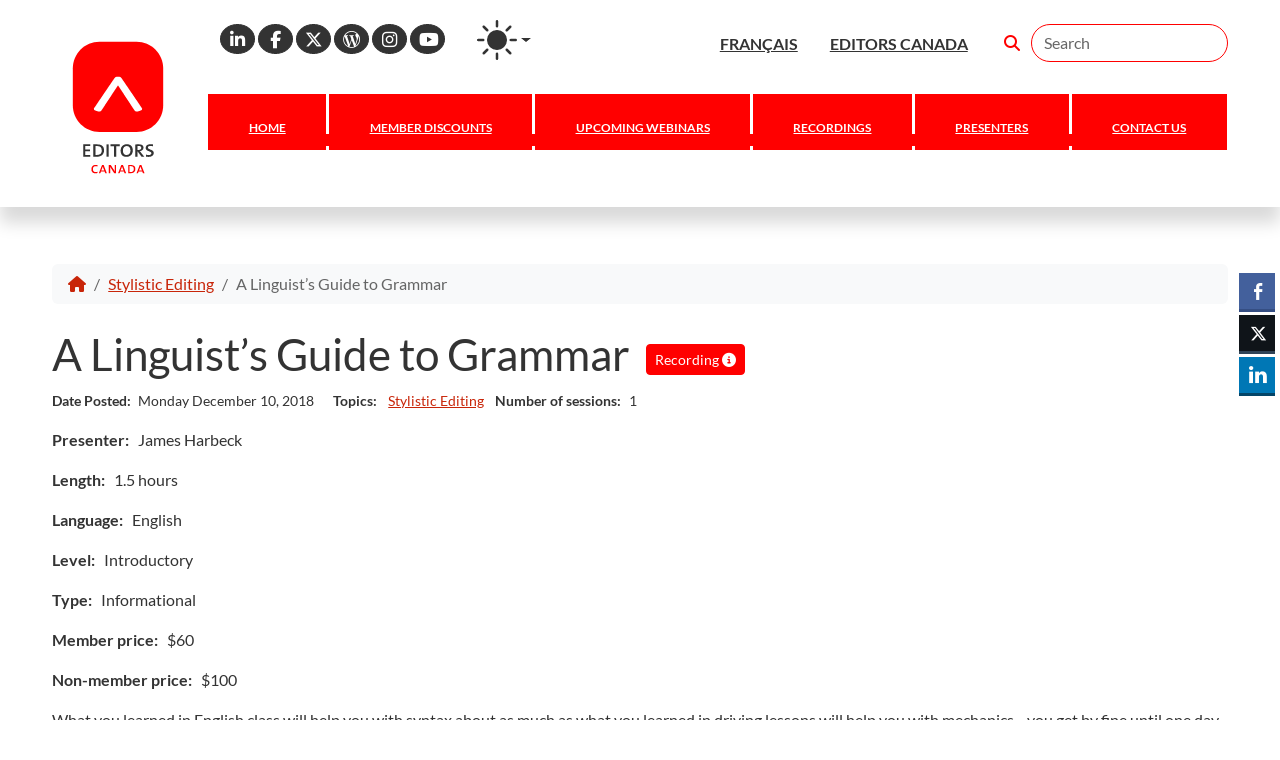

--- FILE ---
content_type: text/html; charset=UTF-8
request_url: https://webinars.editors.ca/webinar_recording/a-linguists-guide-to-grammar/
body_size: 16015
content:

<!doctype html>
<html lang="en-US">

<head>
    <meta charset="UTF-8">
    <meta name="viewport" content="width=device-width, initial-scale=1">
    <link rel="profile" href="https://gmpg.org/xfn/11">
    <!-- Favicons -->
    <link rel="apple-touch-icon" sizes="180x180" href="https://webinars.editors.ca/wp-content/themes/Editors-Canada-child-main-English-Webinars/img/favicon/apple-touch-icon.png">
    <link rel="icon" type="image/png" sizes="32x32" href="https://webinars.editors.ca/wp-content/themes/Editors-Canada-child-main-English-Webinars/img/favicon/favicon-32x32.png">
    <link rel="icon" type="image/png" sizes="16x16" href="https://webinars.editors.ca/wp-content/themes/Editors-Canada-child-main-English-Webinars/img/favicon/favicon-16x16.png">
<!--    <link rel="manifest" href="--><!--/img/favicon/site.webmanifest">-->
    <link rel="mask-icon" href="https://webinars.editors.ca/wp-content/themes/Editors-Canada-child-main-English-Webinars/img/favicon/safari-pinned-tab.svg" color="#f00">
    <meta name="msapplication-TileColor" content="#ffffff">
    <meta name="theme-color" content="#ffffff">
    <meta name='robots' content='index, follow, max-image-preview:large, max-snippet:-1, max-video-preview:-1' />

	<!-- This site is optimized with the Yoast SEO plugin v26.8 - https://yoast.com/product/yoast-seo-wordpress/ -->
	<title>A Linguist&#039;s Guide to Grammar - Editors Canada Webinars</title>
	<link rel="canonical" href="https://webinars.editors.ca/webinar_recording/a-linguists-guide-to-grammar/" />
	<meta property="og:locale" content="en_US" />
	<meta property="og:type" content="article" />
	<meta property="og:title" content="A Linguist&#039;s Guide to Grammar - Editors Canada Webinars" />
	<meta property="og:description" content="What you learned in English class will help you with syntax about as much as what you learned in driving lessons will help you with mechanics—you get by fine until one day you find yourself stopped in the middle of a sentence with smoke coming out from under the hood. In this webinar, we&#039;re going to learn how to take apart sentences the way a mechanic takes apart an engine." />
	<meta property="og:url" content="https://webinars.editors.ca/webinar_recording/a-linguists-guide-to-grammar/" />
	<meta property="og:site_name" content="Editors Canada Webinars" />
	<meta property="article:modified_time" content="2024-01-26T20:28:24+00:00" />
	<meta property="og:image" content="https://webinars.editors.ca/wp-content/uploads/sites/19/2018/12/James-Harbeck.jpg" />
	<meta property="og:image:width" content="2475" />
	<meta property="og:image:height" content="2475" />
	<meta property="og:image:type" content="image/jpeg" />
	<meta name="twitter:card" content="summary_large_image" />
	<meta name="twitter:label1" content="Est. reading time" />
	<meta name="twitter:data1" content="2 minutes" />
	<script type="application/ld+json" class="yoast-schema-graph">{"@context":"https://schema.org","@graph":[{"@type":"WebPage","@id":"https://webinars.editors.ca/webinar_recording/a-linguists-guide-to-grammar/","url":"https://webinars.editors.ca/webinar_recording/a-linguists-guide-to-grammar/","name":"A Linguist's Guide to Grammar - Editors Canada Webinars","isPartOf":{"@id":"https://webinars.editors.ca/#website"},"primaryImageOfPage":{"@id":"https://webinars.editors.ca/webinar_recording/a-linguists-guide-to-grammar/#primaryimage"},"image":{"@id":"https://webinars.editors.ca/webinar_recording/a-linguists-guide-to-grammar/#primaryimage"},"thumbnailUrl":"https://webinars.editors.ca/wp-content/uploads/sites/19/2018/12/James-Harbeck.jpg","datePublished":"2018-12-10T01:14:25+00:00","dateModified":"2024-01-26T20:28:24+00:00","breadcrumb":{"@id":"https://webinars.editors.ca/webinar_recording/a-linguists-guide-to-grammar/#breadcrumb"},"inLanguage":"en-US","potentialAction":[{"@type":"ReadAction","target":["https://webinars.editors.ca/webinar_recording/a-linguists-guide-to-grammar/"]}]},{"@type":"ImageObject","inLanguage":"en-US","@id":"https://webinars.editors.ca/webinar_recording/a-linguists-guide-to-grammar/#primaryimage","url":"https://webinars.editors.ca/wp-content/uploads/sites/19/2018/12/James-Harbeck.jpg","contentUrl":"https://webinars.editors.ca/wp-content/uploads/sites/19/2018/12/James-Harbeck.jpg","width":2475,"height":2475,"caption":"James Harbeck"},{"@type":"BreadcrumbList","@id":"https://webinars.editors.ca/webinar_recording/a-linguists-guide-to-grammar/#breadcrumb","itemListElement":[{"@type":"ListItem","position":1,"name":"Home","item":"https://webinars.editors.ca/"},{"@type":"ListItem","position":2,"name":"Webinar recordings","item":"https://webinars.editors.ca/webinar-recordings/"},{"@type":"ListItem","position":3,"name":"A Linguist&#8217;s Guide to Grammar"}]},{"@type":"WebSite","@id":"https://webinars.editors.ca/#website","url":"https://webinars.editors.ca/","name":"Editors Canada Webinars","description":"Training and Development","potentialAction":[{"@type":"SearchAction","target":{"@type":"EntryPoint","urlTemplate":"https://webinars.editors.ca/?s={search_term_string}"},"query-input":{"@type":"PropertyValueSpecification","valueRequired":true,"valueName":"search_term_string"}}],"inLanguage":"en-US"}]}</script>
	<!-- / Yoast SEO plugin. -->


<link rel='dns-prefetch' href='//widget.tagembed.com' />
<link rel='dns-prefetch' href='//cdn.jsdelivr.net' />
<link rel='dns-prefetch' href='//www.googletagmanager.com' />
<link rel='dns-prefetch' href='//use.fontawesome.com' />
<link rel="alternate" type="application/rss+xml" title="Editors Canada Webinars &raquo; Feed" href="https://webinars.editors.ca/feed/" />
<link rel="alternate" type="application/rss+xml" title="Editors Canada Webinars &raquo; Comments Feed" href="https://webinars.editors.ca/comments/feed/" />
<link rel="alternate" title="oEmbed (JSON)" type="application/json+oembed" href="https://webinars.editors.ca/wp-json/oembed/1.0/embed?url=https%3A%2F%2Fwebinars.editors.ca%2Fwebinar_recording%2Fa-linguists-guide-to-grammar%2F" />
<link rel="alternate" title="oEmbed (XML)" type="text/xml+oembed" href="https://webinars.editors.ca/wp-json/oembed/1.0/embed?url=https%3A%2F%2Fwebinars.editors.ca%2Fwebinar_recording%2Fa-linguists-guide-to-grammar%2F&#038;format=xml" />
<style id='wp-img-auto-sizes-contain-inline-css'>
img:is([sizes=auto i],[sizes^="auto," i]){contain-intrinsic-size:3000px 1500px}
/*# sourceURL=wp-img-auto-sizes-contain-inline-css */
</style>
<link rel='stylesheet' id='genesis-blocks-style-css-css' href='https://webinars.editors.ca/wp-content/plugins/genesis-blocks/dist/style-blocks.build.css?ver=1765011353' media='all' />
<style id='wp-emoji-styles-inline-css'>

	img.wp-smiley, img.emoji {
		display: inline !important;
		border: none !important;
		box-shadow: none !important;
		height: 1em !important;
		width: 1em !important;
		margin: 0 0.07em !important;
		vertical-align: -0.1em !important;
		background: none !important;
		padding: 0 !important;
	}
/*# sourceURL=wp-emoji-styles-inline-css */
</style>
<link rel='stylesheet' id='wp-block-library-css' href='https://webinars.editors.ca/wp-includes/css/dist/block-library/style.min.css?ver=6.9' media='all' />
<style id='global-styles-inline-css'>
:root{--wp--preset--aspect-ratio--square: 1;--wp--preset--aspect-ratio--4-3: 4/3;--wp--preset--aspect-ratio--3-4: 3/4;--wp--preset--aspect-ratio--3-2: 3/2;--wp--preset--aspect-ratio--2-3: 2/3;--wp--preset--aspect-ratio--16-9: 16/9;--wp--preset--aspect-ratio--9-16: 9/16;--wp--preset--color--black: #000000;--wp--preset--color--cyan-bluish-gray: #abb8c3;--wp--preset--color--white: #ffffff;--wp--preset--color--pale-pink: #f78da7;--wp--preset--color--vivid-red: #cf2e2e;--wp--preset--color--luminous-vivid-orange: #ff6900;--wp--preset--color--luminous-vivid-amber: #fcb900;--wp--preset--color--light-green-cyan: #7bdcb5;--wp--preset--color--vivid-green-cyan: #00d084;--wp--preset--color--pale-cyan-blue: #8ed1fc;--wp--preset--color--vivid-cyan-blue: #0693e3;--wp--preset--color--vivid-purple: #9b51e0;--wp--preset--gradient--vivid-cyan-blue-to-vivid-purple: linear-gradient(135deg,rgb(6,147,227) 0%,rgb(155,81,224) 100%);--wp--preset--gradient--light-green-cyan-to-vivid-green-cyan: linear-gradient(135deg,rgb(122,220,180) 0%,rgb(0,208,130) 100%);--wp--preset--gradient--luminous-vivid-amber-to-luminous-vivid-orange: linear-gradient(135deg,rgb(252,185,0) 0%,rgb(255,105,0) 100%);--wp--preset--gradient--luminous-vivid-orange-to-vivid-red: linear-gradient(135deg,rgb(255,105,0) 0%,rgb(207,46,46) 100%);--wp--preset--gradient--very-light-gray-to-cyan-bluish-gray: linear-gradient(135deg,rgb(238,238,238) 0%,rgb(169,184,195) 100%);--wp--preset--gradient--cool-to-warm-spectrum: linear-gradient(135deg,rgb(74,234,220) 0%,rgb(151,120,209) 20%,rgb(207,42,186) 40%,rgb(238,44,130) 60%,rgb(251,105,98) 80%,rgb(254,248,76) 100%);--wp--preset--gradient--blush-light-purple: linear-gradient(135deg,rgb(255,206,236) 0%,rgb(152,150,240) 100%);--wp--preset--gradient--blush-bordeaux: linear-gradient(135deg,rgb(254,205,165) 0%,rgb(254,45,45) 50%,rgb(107,0,62) 100%);--wp--preset--gradient--luminous-dusk: linear-gradient(135deg,rgb(255,203,112) 0%,rgb(199,81,192) 50%,rgb(65,88,208) 100%);--wp--preset--gradient--pale-ocean: linear-gradient(135deg,rgb(255,245,203) 0%,rgb(182,227,212) 50%,rgb(51,167,181) 100%);--wp--preset--gradient--electric-grass: linear-gradient(135deg,rgb(202,248,128) 0%,rgb(113,206,126) 100%);--wp--preset--gradient--midnight: linear-gradient(135deg,rgb(2,3,129) 0%,rgb(40,116,252) 100%);--wp--preset--font-size--small: 13px;--wp--preset--font-size--medium: 20px;--wp--preset--font-size--large: 36px;--wp--preset--font-size--x-large: 42px;--wp--preset--spacing--20: 0.44rem;--wp--preset--spacing--30: 0.67rem;--wp--preset--spacing--40: 1rem;--wp--preset--spacing--50: 1.5rem;--wp--preset--spacing--60: 2.25rem;--wp--preset--spacing--70: 3.38rem;--wp--preset--spacing--80: 5.06rem;--wp--preset--shadow--natural: 6px 6px 9px rgba(0, 0, 0, 0.2);--wp--preset--shadow--deep: 12px 12px 50px rgba(0, 0, 0, 0.4);--wp--preset--shadow--sharp: 6px 6px 0px rgba(0, 0, 0, 0.2);--wp--preset--shadow--outlined: 6px 6px 0px -3px rgb(255, 255, 255), 6px 6px rgb(0, 0, 0);--wp--preset--shadow--crisp: 6px 6px 0px rgb(0, 0, 0);}:where(.is-layout-flex){gap: 0.5em;}:where(.is-layout-grid){gap: 0.5em;}body .is-layout-flex{display: flex;}.is-layout-flex{flex-wrap: wrap;align-items: center;}.is-layout-flex > :is(*, div){margin: 0;}body .is-layout-grid{display: grid;}.is-layout-grid > :is(*, div){margin: 0;}:where(.wp-block-columns.is-layout-flex){gap: 2em;}:where(.wp-block-columns.is-layout-grid){gap: 2em;}:where(.wp-block-post-template.is-layout-flex){gap: 1.25em;}:where(.wp-block-post-template.is-layout-grid){gap: 1.25em;}.has-black-color{color: var(--wp--preset--color--black) !important;}.has-cyan-bluish-gray-color{color: var(--wp--preset--color--cyan-bluish-gray) !important;}.has-white-color{color: var(--wp--preset--color--white) !important;}.has-pale-pink-color{color: var(--wp--preset--color--pale-pink) !important;}.has-vivid-red-color{color: var(--wp--preset--color--vivid-red) !important;}.has-luminous-vivid-orange-color{color: var(--wp--preset--color--luminous-vivid-orange) !important;}.has-luminous-vivid-amber-color{color: var(--wp--preset--color--luminous-vivid-amber) !important;}.has-light-green-cyan-color{color: var(--wp--preset--color--light-green-cyan) !important;}.has-vivid-green-cyan-color{color: var(--wp--preset--color--vivid-green-cyan) !important;}.has-pale-cyan-blue-color{color: var(--wp--preset--color--pale-cyan-blue) !important;}.has-vivid-cyan-blue-color{color: var(--wp--preset--color--vivid-cyan-blue) !important;}.has-vivid-purple-color{color: var(--wp--preset--color--vivid-purple) !important;}.has-black-background-color{background-color: var(--wp--preset--color--black) !important;}.has-cyan-bluish-gray-background-color{background-color: var(--wp--preset--color--cyan-bluish-gray) !important;}.has-white-background-color{background-color: var(--wp--preset--color--white) !important;}.has-pale-pink-background-color{background-color: var(--wp--preset--color--pale-pink) !important;}.has-vivid-red-background-color{background-color: var(--wp--preset--color--vivid-red) !important;}.has-luminous-vivid-orange-background-color{background-color: var(--wp--preset--color--luminous-vivid-orange) !important;}.has-luminous-vivid-amber-background-color{background-color: var(--wp--preset--color--luminous-vivid-amber) !important;}.has-light-green-cyan-background-color{background-color: var(--wp--preset--color--light-green-cyan) !important;}.has-vivid-green-cyan-background-color{background-color: var(--wp--preset--color--vivid-green-cyan) !important;}.has-pale-cyan-blue-background-color{background-color: var(--wp--preset--color--pale-cyan-blue) !important;}.has-vivid-cyan-blue-background-color{background-color: var(--wp--preset--color--vivid-cyan-blue) !important;}.has-vivid-purple-background-color{background-color: var(--wp--preset--color--vivid-purple) !important;}.has-black-border-color{border-color: var(--wp--preset--color--black) !important;}.has-cyan-bluish-gray-border-color{border-color: var(--wp--preset--color--cyan-bluish-gray) !important;}.has-white-border-color{border-color: var(--wp--preset--color--white) !important;}.has-pale-pink-border-color{border-color: var(--wp--preset--color--pale-pink) !important;}.has-vivid-red-border-color{border-color: var(--wp--preset--color--vivid-red) !important;}.has-luminous-vivid-orange-border-color{border-color: var(--wp--preset--color--luminous-vivid-orange) !important;}.has-luminous-vivid-amber-border-color{border-color: var(--wp--preset--color--luminous-vivid-amber) !important;}.has-light-green-cyan-border-color{border-color: var(--wp--preset--color--light-green-cyan) !important;}.has-vivid-green-cyan-border-color{border-color: var(--wp--preset--color--vivid-green-cyan) !important;}.has-pale-cyan-blue-border-color{border-color: var(--wp--preset--color--pale-cyan-blue) !important;}.has-vivid-cyan-blue-border-color{border-color: var(--wp--preset--color--vivid-cyan-blue) !important;}.has-vivid-purple-border-color{border-color: var(--wp--preset--color--vivid-purple) !important;}.has-vivid-cyan-blue-to-vivid-purple-gradient-background{background: var(--wp--preset--gradient--vivid-cyan-blue-to-vivid-purple) !important;}.has-light-green-cyan-to-vivid-green-cyan-gradient-background{background: var(--wp--preset--gradient--light-green-cyan-to-vivid-green-cyan) !important;}.has-luminous-vivid-amber-to-luminous-vivid-orange-gradient-background{background: var(--wp--preset--gradient--luminous-vivid-amber-to-luminous-vivid-orange) !important;}.has-luminous-vivid-orange-to-vivid-red-gradient-background{background: var(--wp--preset--gradient--luminous-vivid-orange-to-vivid-red) !important;}.has-very-light-gray-to-cyan-bluish-gray-gradient-background{background: var(--wp--preset--gradient--very-light-gray-to-cyan-bluish-gray) !important;}.has-cool-to-warm-spectrum-gradient-background{background: var(--wp--preset--gradient--cool-to-warm-spectrum) !important;}.has-blush-light-purple-gradient-background{background: var(--wp--preset--gradient--blush-light-purple) !important;}.has-blush-bordeaux-gradient-background{background: var(--wp--preset--gradient--blush-bordeaux) !important;}.has-luminous-dusk-gradient-background{background: var(--wp--preset--gradient--luminous-dusk) !important;}.has-pale-ocean-gradient-background{background: var(--wp--preset--gradient--pale-ocean) !important;}.has-electric-grass-gradient-background{background: var(--wp--preset--gradient--electric-grass) !important;}.has-midnight-gradient-background{background: var(--wp--preset--gradient--midnight) !important;}.has-small-font-size{font-size: var(--wp--preset--font-size--small) !important;}.has-medium-font-size{font-size: var(--wp--preset--font-size--medium) !important;}.has-large-font-size{font-size: var(--wp--preset--font-size--large) !important;}.has-x-large-font-size{font-size: var(--wp--preset--font-size--x-large) !important;}
/*# sourceURL=global-styles-inline-css */
</style>

<style id='classic-theme-styles-inline-css'>
/*! This file is auto-generated */
.wp-block-button__link{color:#fff;background-color:#32373c;border-radius:9999px;box-shadow:none;text-decoration:none;padding:calc(.667em + 2px) calc(1.333em + 2px);font-size:1.125em}.wp-block-file__button{background:#32373c;color:#fff;text-decoration:none}
/*# sourceURL=/wp-includes/css/classic-themes.min.css */
</style>
<link rel='stylesheet' id='wp-bootstrap-blocks-styles-css' href='https://webinars.editors.ca/wp-content/plugins/wp-bootstrap-blocks/build/style-index.css?ver=5.2.1' media='all' />
<style id='font-awesome-svg-styles-default-inline-css'>
.svg-inline--fa {
  display: inline-block;
  height: 1em;
  overflow: visible;
  vertical-align: -.125em;
}
/*# sourceURL=font-awesome-svg-styles-default-inline-css */
</style>
<link rel='stylesheet' id='font-awesome-svg-styles-css' href='https://webinars.editors.ca/wp-content/uploads/sites/19/font-awesome/v6.7.2/css/svg-with-js.css' media='all' />
<style id='font-awesome-svg-styles-inline-css'>
   .wp-block-font-awesome-icon svg::before,
   .wp-rich-text-font-awesome-icon svg::before {content: unset;}
/*# sourceURL=font-awesome-svg-styles-inline-css */
</style>
<link rel='stylesheet' id='contact-form-7-css' href='https://webinars.editors.ca/wp-content/plugins/contact-form-7/includes/css/styles.css?ver=6.1.4' media='all' />
<link rel='stylesheet' id='ec-feature-style-css' href='https://webinars.editors.ca/wp-content/plugins/editors-canada-featured-box/inc/style.css?ver=6.9' media='all' />
<link rel='stylesheet' id='ssb-front-css-css' href='https://webinars.editors.ca/wp-content/plugins/simple-social-buttons/assets/css/front.css?ver=6.2.0' media='all' />
<link rel='stylesheet' id='megamenu-css' href='https://webinars.editors.ca/wp-content/uploads/sites/19/maxmegamenu/style.css?ver=f5ee45' media='all' />
<link rel='stylesheet' id='dashicons-css' href='https://webinars.editors.ca/wp-includes/css/dashicons.min.css?ver=6.9' media='all' />
<link rel='stylesheet' id='parent-style-css' href='https://webinars.editors.ca/wp-content/themes/bootscore-main/style.css?ver=6.9' media='all' />
<link rel='stylesheet' id='main-css' href='https://webinars.editors.ca/wp-content/themes/Editors-Canada-child-main-English-Webinars/css/main.css?ver=202601100023' media='all' />
<link rel='stylesheet' id='bootscore-style-css' href='https://webinars.editors.ca/wp-content/themes/Editors-Canada-child-main-English-Webinars/style.css?ver=202508180211' media='all' />
<link rel='stylesheet' id='fontawesome-css' onload="if(media!='all')media='all'" href='https://webinars.editors.ca/wp-content/themes/bootscore-main/fontawesome/css/all.min.css?ver=202508180211' media='all' />
<link rel='stylesheet' id='font-awesome-official-css' href='https://use.fontawesome.com/releases/v6.7.2/css/all.css' media='all' integrity="sha384-nRgPTkuX86pH8yjPJUAFuASXQSSl2/bBUiNV47vSYpKFxHJhbcrGnmlYpYJMeD7a" crossorigin="anonymous" />
<link rel='stylesheet' id='font-awesome-official-v4shim-css' href='https://use.fontawesome.com/releases/v6.7.2/css/v4-shims.css' media='all' integrity="sha384-npPMK6zwqNmU3qyCCxEcWJkLBNYxEFM1nGgSoAWuCCXqVVz0cvwKEMfyTNkOxM2N" crossorigin="anonymous" />
<script src="https://webinars.editors.ca/wp-includes/js/jquery/jquery.min.js?ver=3.7.1" id="jquery-core-js"></script>
<script src="https://webinars.editors.ca/wp-includes/js/jquery/jquery-migrate.min.js?ver=3.4.1" id="jquery-migrate-js"></script>

<!-- Google tag (gtag.js) snippet added by Site Kit -->
<!-- Google Analytics snippet added by Site Kit -->
<script src="https://www.googletagmanager.com/gtag/js?id=GT-P3M3HN9" id="google_gtagjs-js" async></script>
<script id="google_gtagjs-js-after">
window.dataLayer = window.dataLayer || [];function gtag(){dataLayer.push(arguments);}
gtag("set","linker",{"domains":["webinars.editors.ca"]});
gtag("js", new Date());
gtag("set", "developer_id.dZTNiMT", true);
gtag("config", "GT-P3M3HN9");
//# sourceURL=google_gtagjs-js-after
</script>
<link rel="https://api.w.org/" href="https://webinars.editors.ca/wp-json/" /><link rel="alternate" title="JSON" type="application/json" href="https://webinars.editors.ca/wp-json/wp/v2/webinar_recording/182" /><link rel="EditURI" type="application/rsd+xml" title="RSD" href="https://webinars.editors.ca/xmlrpc.php?rsd" />
<link rel='shortlink' href='https://webinars.editors.ca/?p=182' />
<meta name="generator" content="Site Kit by Google 1.170.0" /> <style media="screen">

		 /*inline margin*/
	
	
	
	
	
	
			 /*margin-digbar*/

	
	
	
	
	
	
	
</style>

<!-- Open Graph Meta Tags generated by Simple Social Buttons 6.2.0 -->
<meta property="og:title" content="A Linguist&#8217;s Guide to Grammar - Editors Canada Webinars" />
<meta property="og:type" content="website" />
<meta property="og:description" content="What you learned in English class will help you with syntax about as much as what you learned in driving lessons will help you with mechanics—you get by fine until one day you find yourself stopped in the middle of a sentence with smoke coming out from under the hood. In this webinar, we&#039;re going to learn how to take apart sentences the way a mechanic takes apart an engine." />
<meta property="og:url" content="https://webinars.editors.ca/webinar_recording/a-linguists-guide-to-grammar/" />
<meta property="og:site_name" content="Editors Canada Webinars" />
<meta property="og:image" content="https://webinars.editors.ca/wp-content/uploads/sites/19/2018/12/James-Harbeck.jpg" />
<meta name="twitter:card" content="summary_large_image" />
<meta name="twitter:description" content="What you learned in English class will help you with syntax about as much as what you learned in driving lessons will help you with mechanics—you get by fine until one day you find yourself stopped in the middle of a sentence with smoke coming out from under the hood. In this webinar, we're going to learn how to take apart sentences the way a mechanic takes apart an engine." />
<meta name="twitter:title" content="A Linguist&#8217;s Guide to Grammar - Editors Canada Webinars" />
<meta property="twitter:image" content="https://webinars.editors.ca/wp-content/uploads/sites/19/2018/12/James-Harbeck.jpg" />
<script>console.log('Last activity:');console.log('User: ');console.log('Name: ');console.log('Path: webinars.editors.ca/webinar_recording/a-linguists-guide-to-grammar/');console.log('Path: ');</script><input type='hidden' id='userEmail' value='' /><input type='hidden' id='userName' value='' /><link rel="icon" href="https://webinars.editors.ca/wp-content/uploads/sites/19/2018/11/cropped-site-icon-32x32.png" sizes="32x32" />
<link rel="icon" href="https://webinars.editors.ca/wp-content/uploads/sites/19/2018/11/cropped-site-icon-192x192.png" sizes="192x192" />
<link rel="apple-touch-icon" href="https://webinars.editors.ca/wp-content/uploads/sites/19/2018/11/cropped-site-icon-180x180.png" />
<meta name="msapplication-TileImage" content="https://webinars.editors.ca/wp-content/uploads/sites/19/2018/11/cropped-site-icon-270x270.png" />
<style type="text/css">/** Mega Menu CSS: fs **/</style>
</head>

<body class="wp-singular webinar_recording-template-default single single-webinar_recording postid-182 wp-theme-bootscore-main wp-child-theme-Editors-Canada-child-main-English-Webinars mega-menu-main-menu">



<svg xmlns="http://www.w3.org/2000/svg" style="display: none;">
    <symbol id="bootstrap" viewBox="0 0 512 408" fill="currentcolor">
        <path d="M106.342 0c-29.214 0-50.827 25.58-49.86 53.32.927 26.647-.278 61.165-8.966 89.31C38.802 170.862 24.07 188.707 0 191v26c24.069 2.293 38.802 20.138 47.516 48.37 8.688 28.145 9.893 62.663 8.965 89.311C55.515 382.42 77.128 408 106.342 408h299.353c29.214 0 50.827-25.58 49.861-53.319-.928-26.648.277-61.166 8.964-89.311 8.715-28.232 23.411-46.077 47.48-48.37v-26c-24.069-2.293-38.765-20.138-47.48-48.37-8.687-28.145-9.892-62.663-8.964-89.31C456.522 25.58 434.909 0 405.695 0H106.342zm236.559 251.102c0 38.197-28.501 61.355-75.798 61.355h-87.202a2 2 0 01-2-2v-213a2 2 0 012-2h86.74c39.439 0 65.322 21.354 65.322 54.138 0 23.008-17.409 43.61-39.594 47.219v1.203c30.196 3.309 50.532 24.212 50.532 53.085zm-84.58-128.125h-45.91v64.814h38.669c29.888 0 46.373-12.03 46.373-33.535 0-20.151-14.174-31.279-39.132-31.279zm-45.91 90.53v71.431h47.605c31.12 0 47.605-12.482 47.605-35.941 0-23.46-16.947-35.49-49.608-35.49h-45.602z"/>
    </symbol>
    <symbol id="check2" viewBox="0 0 16 16">
        <path d="M13.854 3.646a.5.5 0 0 1 0 .708l-7 7a.5.5 0 0 1-.708 0l-3.5-3.5a.5.5 0 1 1 .708-.708L6.5 10.293l6.646-6.647a.5.5 0 0 1 .708 0z"/>
    </symbol>
    <symbol id="circle-half" viewBox="0 0 16 16">
        <path d="M8 15A7 7 0 1 0 8 1v14zm0 1A8 8 0 1 1 8 0a8 8 0 0 1 0 16z"/>
    </symbol>
    <symbol id="moon-stars-fill" viewBox="0 0 16 16">
        <path d="M6 .278a.768.768 0 0 1 .08.858 7.208 7.208 0 0 0-.878 3.46c0 4.021 3.278 7.277 7.318 7.277.527 0 1.04-.055 1.533-.16a.787.787 0 0 1 .81.316.733.733 0 0 1-.031.893A8.349 8.349 0 0 1 8.344 16C3.734 16 0 12.286 0 7.71 0 4.266 2.114 1.312 5.124.06A.752.752 0 0 1 6 .278z"/>
        <path d="M10.794 3.148a.217.217 0 0 1 .412 0l.387 1.162c.173.518.579.924 1.097 1.097l1.162.387a.217.217 0 0 1 0 .412l-1.162.387a1.734 1.734 0 0 0-1.097 1.097l-.387 1.162a.217.217 0 0 1-.412 0l-.387-1.162A1.734 1.734 0 0 0 9.31 6.593l-1.162-.387a.217.217 0 0 1 0-.412l1.162-.387a1.734 1.734 0 0 0 1.097-1.097l.387-1.162zM13.863.099a.145.145 0 0 1 .274 0l.258.774c.115.346.386.617.732.732l.774.258a.145.145 0 0 1 0 .274l-.774.258a1.156 1.156 0 0 0-.732.732l-.258.774a.145.145 0 0 1-.274 0l-.258-.774a1.156 1.156 0 0 0-.732-.732l-.774-.258a.145.145 0 0 1 0-.274l.774-.258c.346-.115.617-.386.732-.732L13.863.1z"/>
    </symbol>
    <symbol id="sun-fill" viewBox="0 0 16 16">
        <path d="M8 12a4 4 0 1 0 0-8 4 4 0 0 0 0 8zM8 0a.5.5 0 0 1 .5.5v2a.5.5 0 0 1-1 0v-2A.5.5 0 0 1 8 0zm0 13a.5.5 0 0 1 .5.5v2a.5.5 0 0 1-1 0v-2A.5.5 0 0 1 8 13zm8-5a.5.5 0 0 1-.5.5h-2a.5.5 0 0 1 0-1h2a.5.5 0 0 1 .5.5zM3 8a.5.5 0 0 1-.5.5h-2a.5.5 0 0 1 0-1h2A.5.5 0 0 1 3 8zm10.657-5.657a.5.5 0 0 1 0 .707l-1.414 1.415a.5.5 0 1 1-.707-.708l1.414-1.414a.5.5 0 0 1 .707 0zm-9.193 9.193a.5.5 0 0 1 0 .707L3.05 13.657a.5.5 0 0 1-.707-.707l1.414-1.414a.5.5 0 0 1 .707 0zm9.193 2.121a.5.5 0 0 1-.707 0l-1.414-1.414a.5.5 0 0 1 .707-.707l1.414 1.414a.5.5 0 0 1 0 .707zM4.464 4.465a.5.5 0 0 1-.707 0L2.343 3.05a.5.5 0 1 1 .707-.707l1.414 1.414a.5.5 0 0 1 0 .708z"/>
    </symbol>
</svg>


<div id="page" class="site">

    <header id="masthead" class="site-header">

        <div class="fixed-top bg-white">

            <!--    Top Nav -->
            <nav id="nav-main" class="navbar navbar-expand-xl bg-transparent pt-4 z-2">

                <div class="container">


                    <div class="header-actions d-flex w-100 ps-xl-5 ms-xl-5">
                        <div class="ms-xl-4 ps-md-4  ps-xl-5 me-auto d-none d-md-flex">
                            <div class="social-links">
                                                                    <a class="social-link btn btn-link btn-sm text-white rounded-circle me-auto" target="_blank" href="https://www.linkedin.com/company/editors-association-of-canada-association-canadienne-des-reviseurs/">
                                        <i class="fab fa-linkedin-in fa-lg">
                                            <span class="sr-only">Linkedin</span>
                                        </i>
                                    </a>
                                                                    <a class="social-link btn btn-link btn-sm text-white rounded-circle me-auto" target="_blank" href="https://www.facebook.com/pages/Editors-Association-of-Canada-Association-canadienne-des-r%C3%A9viseurs/271502192279">
                                        <i class="fab fa-facebook-f fa-lg">
                                            <span class="sr-only">Facebook</span>
                                        </i>
                                    </a>
                                                                    <a class="social-link btn btn-link btn-sm text-white rounded-circle me-auto" target="_blank" href="https://twitter.com/editorscanada">
                                        <i class="fab fa-x-twitter fa-lg">
                                            <span class="sr-only">X</span>
                                        </i>
                                    </a>
                                                                    <a class="social-link btn btn-link btn-sm text-white rounded-circle me-auto" target="_blank" href="http://blog.editors.ca/">
                                        <i class="fab fa-wordpress-simple fa-lg">
                                            <span class="sr-only">WordPress</span>
                                        </i>
                                    </a>
                                                                    <a class="social-link btn btn-link btn-sm text-white rounded-circle me-auto" target="_blank" href="http://instagram.com/editorscanada">
                                        <i class="fab fa-instagram fa-lg">
                                            <span class="sr-only">Instagram</span>
                                        </i>
                                    </a>
                                                                    <a class="social-link btn btn-link btn-sm text-white rounded-circle me-auto" target="_blank" href="https://www.youtube.com/user/EACACR">
                                        <i class="fab fa-youtube fa-lg">
                                            <span class="sr-only">YouTube</span>
                                        </i>
                                    </a>
                                                            </div>

                                <div class="dropdown ps-4 mt-n3" id="HideDiv">
                                    <button class="btn btn-link nav-link py-2 px-0 px-lg-2 dropdown-toggle d-flex align-items-center" id="bd-theme" type="button" aria-expanded="true" data-bs-toggle="dropdown" data-bs-display="static" aria-label="Toggle theme (light)">
                                        <svg class="bi-2 my-1 theme-icon-active"><use href="#sun-fill"></use></svg>
                                        <span class="d-none ms-2" id="bd-theme-text">Dark Mode</span>
                                    </button>
                                    <ul class="dropdown-menu dropdown-menu-end  shadow-lg border-0 px-1  mt-n5 mt-xl-n2" aria-labelledby="bd-theme-text" data-bs-popper="static">
                                        <li>
                                            <button type="button" class="dropdown-item d-flex align-items-center active" data-bs-theme-value="light" aria-pressed="true">
                                                <svg class="bi me-2 theme-icon"><use href="#sun-fill"></use></svg>
                                                Light Mode
                                                <svg class="bi ms-2 d-none"><use href="#check2"></use></svg>
                                            </button>
                                        </li>
                                        <li>
                                            <button type="button" class="dropdown-item d-flex align-items-center" data-bs-theme-value="dark" aria-pressed="false">
                                                <svg class="bi me-2 theme-icon"><use href="#moon-stars-fill"></use></svg>
                                                Dark Mode
                                                <svg class="bi ms-2 d-none"><use href="#check2"></use></svg>
                                            </button>
                                        </li>
                                        <li>
                                            <button type="button" class="dropdown-item d-flex align-items-center" data-bs-theme-value="auto" aria-pressed="false">
                                                <svg class="bi me-2 theme-icon"><use href="#circle-half"></use></svg>
                                                Auto Mode
                                                <svg class="bi ms-2 d-none"><use href="#check2"></use></svg>
                                            </button>
                                        </li>
                                    </ul>
                                 </div>
                            </div>
                        <!-- Top Nav Widget -->
                        <div class="top-nav-widget ms-n5 ms-md-0 me-auto me-md-4 me-lg-0">
                            <div class="d-flex">
                                                                    <div>
                                        <div class="top-nav-widget ms-1 ms-md-2"><div class="menu-top-nav-menu-container"><ul id="menu-top-nav-menu" class="menu"><li id="menu-item-1169" class="menu-item menu-item-type-custom menu-item-object-custom menu-item-1169"><a href="https://webinaires.reviseurs.ca">FRANÇAIS</a></li>
<li id="menu-item-1182" class="menu-item menu-item-type-custom menu-item-object-custom menu-item-1182"><a href="https://www.editors.ca">EDITORS CANADA</a></li>
</ul></div></div>                                    </div>
                                
                                <div class="dropdown xs d-md-none ps-4 mt-n2">
                                    <button class="btn btn-link nav-link py-2 px-0 px-lg-2 dropdown-toggle d-flex align-items-center" id="bd-theme" type="button" aria-expanded="true" data-bs-toggle="dropdown" data-bs-display="static" aria-label="Toggle theme (light)">
                                        <svg class="bi-2 my-1 theme-icon-active"><use href="#sun-fill"></use></svg>
                                        <span class="d-none ms-2" id="bd-theme-text">Dark Mode</span>
                                    </button>
                                    <ul class="dropdown-menu dropdown-menu-end  shadow-lg border-0 px-1 mt-n2" aria-labelledby="bd-theme-text" data-bs-popper="static">
                                        <li>
                                            <button type="button" class="dropdown-item d-flex align-items-center active" data-bs-theme-value="light" aria-pressed="true">
                                                <svg class="bi me-2 theme-icon"><use href="#sun-fill"></use></svg>
                                                Light Mode
                                                <svg class="bi ms-2 d-none"><use href="#check2"></use></svg>
                                            </button>
                                        </li>
                                        <li>
                                            <button type="button" class="dropdown-item d-flex align-items-center" data-bs-theme-value="dark" aria-pressed="false">
                                                <svg class="bi me-2 theme-icon"><use href="#moon-stars-fill"></use></svg>
                                                Dark Mode
                                                <svg class="bi ms-2 d-none"><use href="#check2"></use></svg>
                                            </button>
                                        </li>
                                        <li>
                                            <button type="button" class="dropdown-item d-flex align-items-center" data-bs-theme-value="auto" aria-pressed="false">
                                                <svg class="bi me-2 theme-icon"><use href="#circle-half"></use></svg>
                                                Auto Mode
                                                <svg class="bi ms-2 d-none"><use href="#check2"></use></svg>
                                            </button>
                                        </li>
                                    </ul>
                                </div>
                            </div>
                            <div class="xs d-md-none ps-5 ps-lg-0 ms-2 ms-lg-0">
                                <div class="social-links">
                                                                            <a class="social-link btn btn-link btn-sm text-white rounded-circle me-2" target="_blank" href="https://www.linkedin.com/company/editors-association-of-canada-association-canadienne-des-reviseurs/">
                                            <i class="fab fa-linkedin-in fa-lg">
                                                <span class="sr-only">Linkedin</span>
                                            </i>
                                        </a>
                                                                            <a class="social-link btn btn-link btn-sm text-white rounded-circle me-2" target="_blank" href="https://www.facebook.com/pages/Editors-Association-of-Canada-Association-canadienne-des-r%C3%A9viseurs/271502192279">
                                            <i class="fab fa-facebook-f fa-lg">
                                                <span class="sr-only">Facebook</span>
                                            </i>
                                        </a>
                                                                            <a class="social-link btn btn-link btn-sm text-white rounded-circle me-2" target="_blank" href="https://twitter.com/editorscanada">
                                            <i class="fab fa-x-twitter fa-lg">
                                                <span class="sr-only">X</span>
                                            </i>
                                        </a>
                                                                            <a class="social-link btn btn-link btn-sm text-white rounded-circle me-2" target="_blank" href="http://blog.editors.ca/">
                                            <i class="fab fa-wordpress-simple fa-lg">
                                                <span class="sr-only">WordPress</span>
                                            </i>
                                        </a>
                                                                            <a class="social-link btn btn-link btn-sm text-white rounded-circle me-2" target="_blank" href="http://instagram.com/editorscanada">
                                            <i class="fab fa-instagram fa-lg">
                                                <span class="sr-only">Instagram</span>
                                            </i>
                                        </a>
                                                                            <a class="social-link btn btn-link btn-sm text-white rounded-circle me-2" target="_blank" href="https://www.youtube.com/user/EACACR">
                                            <i class="fab fa-youtube fa-lg">
                                                <span class="sr-only">YouTube</span>
                                            </i>
                                        </a>
                                                                    </div>
                            </div>

                        </div>

                        <!-- Searchform Large -->
                        <div class="d-none d-xl-block ms-1 ms-md-2 top-nav-search-lg">
                                                            <div>
                                    <div class="top-nav-search"><!-- Search Button Outline Secondary Right -->
<form class="searchform input-group" method="get" action="https://webinars.editors.ca/">
    <button type="submit" class="input-group-text btn btn-link text-secondary border-0 bg-transparent"><i class="fa-solid fa-magnifying-glass"></i><span class="visually-hidden-focusable">Search</span></button>
    <input type="text" name="s" class="form-control border border-secondary rounded-pill" placeholder="Search">
</form>
</div>                                </div>
                                                    </div>



                        <!-- Navbar Toggler -->
                        <button class="btn btn-lg text-secondary d-xl-none p-0 me-4 me-md-0 mb-5" type="button" data-bs-toggle="offcanvas" data-bs-target="#offcanvas-navbar" aria-controls="offcanvas-navbar">
                            <i class="fa-solid fa-bars fa-2xl"></i><span class="visually-hidden-focusable">Menu</span>
                        </button>

                        <!-- Offcanvas Navbar -->
                        <div class="offcanvas offcanvas-end xs d-xl-none bg-secondary ps-5" tabindex="-1" id="offcanvas-navbar">
                            <div class="offcanvas-header text-white ms-n5">
                                <span class="h5 mb-0">Menu</span>
                                <button type="button" class="btn btn-link text-reset text-yellow text-decoration-none" data-bs-dismiss="offcanvas" aria-label="Close">Close  | X |</button>
                            </div>
                            <div class="offcanvas-body d-block border-start border-2 border-white">
                                <!-- Bootstrap 5 Nav Walker Main Menu -->
                                <div id="mega-menu-wrap-main-menu" class="mega-menu-wrap"><div class="mega-menu-toggle"><div class="mega-toggle-blocks-left"></div><div class="mega-toggle-blocks-center"></div><div class="mega-toggle-blocks-right"><div class='mega-toggle-block mega-menu-toggle-animated-block mega-toggle-block-0' id='mega-toggle-block-0'><button aria-label="Toggle Menu" class="mega-toggle-animated mega-toggle-animated-slider" type="button" aria-expanded="false">
                  <span class="mega-toggle-animated-box">
                    <span class="mega-toggle-animated-inner"></span>
                  </span>
                </button></div></div></div><ul id="mega-menu-main-menu" class="mega-menu max-mega-menu mega-menu-horizontal mega-no-js" data-event="click" data-effect="fade_up" data-effect-speed="200" data-effect-mobile="disabled" data-effect-speed-mobile="0" data-mobile-force-width="false" data-second-click="go" data-document-click="collapse" data-vertical-behaviour="accordion" data-breakpoint="768" data-unbind="true" data-mobile-state="expand_active" data-mobile-direction="vertical" data-hover-intent-timeout="300" data-hover-intent-interval="100"><li class="mega-menu-item mega-menu-item-type-custom mega-menu-item-object-custom mega-align-bottom-left mega-menu-flyout mega-menu-item-37" id="mega-menu-item-37"><a class="mega-menu-link" href="/" tabindex="0">Home</a></li><li class="mega-menu-item mega-menu-item-type-post_type mega-menu-item-object-page mega-align-bottom-left mega-menu-flyout mega-menu-item-47" id="mega-menu-item-47"><a class="mega-menu-link" href="https://webinars.editors.ca/member-discounts/" tabindex="0">Member discounts</a></li><li class="mega-menu-item mega-menu-item-type-post_type_archive mega-menu-item-object-upcoming_webinar mega-align-bottom-left mega-menu-flyout mega-menu-item-48" id="mega-menu-item-48"><a class="mega-menu-link" href="https://webinars.editors.ca/upcoming-webinars/" tabindex="0">Upcoming webinars</a></li><li class="mega-menu-item mega-menu-item-type-post_type_archive mega-menu-item-object-webinar_recording mega-align-bottom-left mega-menu-flyout mega-menu-item-49" id="mega-menu-item-49"><a class="mega-menu-link" href="https://webinars.editors.ca/webinar-recordings/" tabindex="0">Recordings</a></li><li class="mega-menu-item mega-menu-item-type-post_type mega-menu-item-object-page mega-align-bottom-left mega-menu-flyout mega-menu-item-50" id="mega-menu-item-50"><a class="mega-menu-link" href="https://webinars.editors.ca/presenters/" tabindex="0">Presenters</a></li><li class="mega-menu-item mega-menu-item-type-post_type mega-menu-item-object-page mega-align-bottom-left mega-menu-flyout mega-menu-item-1185" id="mega-menu-item-1185"><a class="mega-menu-link" href="https://webinars.editors.ca/contact-us/" tabindex="0">Contact Us</a></li></ul></div>                                <!-- Bootstrap 5 Nav Walker Main Menu End -->
                            </div>
                        </div>


                    </div><!-- .header-actions -->

                </div><!-- .container -->

            </nav><!-- Top Nav -->

            <nav id="nav-main" class="navbar navbar-expand-xl custom-shadow bg-transparent mobile-bg pt-2 pt-lg-0  py-mb-0 mt-md-n4 mt-xl-n5 z-1">

                <div class="container">

                    <!-- Navbar Brand -->
                    <a class="navbar-brand xs d-md-none" href="https://webinars.editors.ca"><img src="https://webinars.editors.ca/wp-content/themes/Editors-Canada-child-main-English-Webinars/img/logo/logo-sm-light.svg" alt="logo" class="logo-mobile xs d-md-none"></a>

                    <a class="navbar-brand md d-none d-md-block pe-4 pe-lg-0 py-0 me-auto me-xl-0" href="https://webinars.editors.ca"><img src="https://webinars.editors.ca/wp-content/themes/Editors-Canada-child-main-English-Webinars/img/logo/logo-light.svg" alt="logo" class="logo-mobile md d-none d-md-block d-xl-none"></a>

                    <a class="navbar-brand md d-none d-xl-block mt-n4 me-0 pe-xl-4 light-mode" href="https://webinars.editors.ca"><img src="https://webinars.editors.ca/wp-content/themes/Editors-Canada-child-main-English-Webinars/img/logo/logo.svg" alt="logo" class="logo md d-none d-xl-block"></a>

                    <a class="navbar-brand md d-none d-xl-block mt-n4 me-0 pe-xl-4 dark-mode" href="https://webinars.editors.ca"><img src="https://webinars.editors.ca/wp-content/themes/Editors-Canada-child-main-English-Webinars/img/logo/logo-light.svg" alt="logo" class="logo md d-none d-xl-block"></a>
                    <!-- Offcanvas Navbar -->
                    <div class="offcanvas offcanvas-end" tabindex="-1" id="offcanvas-navbar">
                        <div class="offcanvas-header bg-light">
                            <span class="h5 mb-0">Menu</span>
                            <button type="button" class="btn-close text-reset" data-bs-dismiss="offcanvas" aria-label="Close"></button>
                        </div>
                        <div class="offcanvas-body d-md-block">
                            <!-- Bootstrap 5 Nav Walker Main Menu -->
                            <div id="mega-menu-wrap-main-menu" class="mega-menu-wrap"><div class="mega-menu-toggle"><div class="mega-toggle-blocks-left"></div><div class="mega-toggle-blocks-center"></div><div class="mega-toggle-blocks-right"><div class='mega-toggle-block mega-menu-toggle-animated-block mega-toggle-block-0' id='mega-toggle-block-0'><button aria-label="Toggle Menu" class="mega-toggle-animated mega-toggle-animated-slider" type="button" aria-expanded="false">
                  <span class="mega-toggle-animated-box">
                    <span class="mega-toggle-animated-inner"></span>
                  </span>
                </button></div></div></div><ul id="mega-menu-main-menu" class="mega-menu max-mega-menu mega-menu-horizontal mega-no-js" data-event="click" data-effect="fade_up" data-effect-speed="200" data-effect-mobile="disabled" data-effect-speed-mobile="0" data-mobile-force-width="false" data-second-click="go" data-document-click="collapse" data-vertical-behaviour="accordion" data-breakpoint="768" data-unbind="true" data-mobile-state="expand_active" data-mobile-direction="vertical" data-hover-intent-timeout="300" data-hover-intent-interval="100"><li class="mega-menu-item mega-menu-item-type-custom mega-menu-item-object-custom mega-align-bottom-left mega-menu-flyout mega-menu-item-37" id="mega-menu-item-37"><a class="mega-menu-link" href="/" tabindex="0">Home</a></li><li class="mega-menu-item mega-menu-item-type-post_type mega-menu-item-object-page mega-align-bottom-left mega-menu-flyout mega-menu-item-47" id="mega-menu-item-47"><a class="mega-menu-link" href="https://webinars.editors.ca/member-discounts/" tabindex="0">Member discounts</a></li><li class="mega-menu-item mega-menu-item-type-post_type_archive mega-menu-item-object-upcoming_webinar mega-align-bottom-left mega-menu-flyout mega-menu-item-48" id="mega-menu-item-48"><a class="mega-menu-link" href="https://webinars.editors.ca/upcoming-webinars/" tabindex="0">Upcoming webinars</a></li><li class="mega-menu-item mega-menu-item-type-post_type_archive mega-menu-item-object-webinar_recording mega-align-bottom-left mega-menu-flyout mega-menu-item-49" id="mega-menu-item-49"><a class="mega-menu-link" href="https://webinars.editors.ca/webinar-recordings/" tabindex="0">Recordings</a></li><li class="mega-menu-item mega-menu-item-type-post_type mega-menu-item-object-page mega-align-bottom-left mega-menu-flyout mega-menu-item-50" id="mega-menu-item-50"><a class="mega-menu-link" href="https://webinars.editors.ca/presenters/" tabindex="0">Presenters</a></li><li class="mega-menu-item mega-menu-item-type-post_type mega-menu-item-object-page mega-align-bottom-left mega-menu-flyout mega-menu-item-1185" id="mega-menu-item-1185"><a class="mega-menu-link" href="https://webinars.editors.ca/contact-us/" tabindex="0">Contact Us</a></li></ul></div>                            <!-- Bootstrap 5 Nav Walker Main Menu End -->
                        </div>
                    </div>


                    <div class="header-actions d-flex align-items-center me-4 me-md-0 mt-3 mt-md-4">
                        <!-- Search Toggler Mobile -->
                        <button class="btn btn-outline-light d-xl-none ms-1 ms-md-2 top-nav-search-md mt-n5" type="button" data-bs-toggle="collapse" data-bs-target="#collapse-search" aria-expanded="false" aria-controls="collapse-search">
                            <i class="fa-solid fa-magnifying-glass"></i><span class="visually-hidden-focusable">Search</span>
                        </button>


                    </div><!-- .header-actions -->

                </div><!-- .container -->

            </nav><!-- .navbar -->

            <!-- Top Nav Search Mobile Collapse -->
            <div class="collapse container d-xl-none pe-4 pe-md-0 mt-n5" id="collapse-search">
                                    <div class="mt-n5 d-flex justify-content-end search-light">
                        <div class="top-nav-search"><!-- Search Button Outline Secondary Right -->
<form class="searchform input-group" method="get" action="https://webinars.editors.ca/">
    <button type="submit" class="input-group-text btn btn-link text-secondary border-0 bg-transparent"><i class="fa-solid fa-magnifying-glass"></i><span class="visually-hidden-focusable">Search</span></button>
    <input type="text" name="s" class="form-control border border-secondary rounded-pill" placeholder="Search">
</form>
</div>                    </div>
                            </div>

        </div><!-- .fixed-top .bg-light -->

    </header><!-- #masthead -->
    <div id="content" class="site-content container py-5 mt-4">
        <div id="primary" class="content-area">

            <!-- Hook to add something nice -->
            
            <nav aria-label="breadcrumb" class="breadcrumb-scroller mb-4 mt-2 py-2 px-3 bg-body-tertiary rounded"><ol class="breadcrumb mb-0"><li class="breadcrumb-item"><a href="https://webinars.editors.ca"><i class="fa-solid fa-house"></i></a></li><li class="breadcrumb-item"><a href="https://webinars.editors.ca/category/core-editing-skills/stylistic-editing/">Stylistic Editing</a></li><li class="breadcrumb-item active" aria-current="page">A Linguist&#8217;s Guide to Grammar</li></ol></nav>
            <div class="row">
                <div class="col-12">

                    <main id="main" class="site-main">

                        <header class="entry-header">
                                                                                    <h1>A Linguist&#8217;s Guide to Grammar                                <button type="button" class="btn btn-sm btn btn-secondary text-white ms-2" data-bs-toggle="popover"  data-bs-placement="bottom" title="Recording Info" data-bs-content="When you buy a webinar recording, you'll receive a video file to watch at your leisure on your computer or mobile device. The file is yours to keep, so you can watch it again and again.">
                                    Recording <i class="fa-solid fa-circle-info"></i>
                                </button>
                            </h1>


                            <p class="entry-meta">
                                <small class="meta">
                                    <b class="pe-1">Date Posted:</b>

                                    <span class="pe-2">Monday December 10, 2018 </span>


                                                                            <b class="px-2">Topics:</b>
                                        
                                        <a href="https://webinars.editors.ca/topics/core/stylistic/">Stylistic Editing</a>

                                        
                                                                        

                                                                        <b class="px-2">Number of sessions:</b>1                                    
                                </small>
                            </p>

                        </header>
                        <div class="details">
                                                        <p>
                                <b>Presenter:</b> &nbsp; James Harbeck                            </p>
                                                                                    <p>
                                <b>Length:</b> &nbsp;  1.5 hours                            </p>
                                                                                    <p>
                                <b>Language:</b> &nbsp;  English                            </p>
                                                                                    <p>
                                <b>Level:</b> &nbsp;  Introductory                            </p>
                                                                                    <p>
                                <b>Type:</b> &nbsp;  Informational                            </p>
                                                                                    <p>
                                <b>Member price:</b> &nbsp;  $60                            </p>
                                                                                    <p>
                                <b>Non-member price:</b> &nbsp;  $100                            </p>
                            
                        </div>
                        <div class="entry-content">
                            <p>What you learned in English class will help you with syntax about as much as what you learned in driving lessons will help you with mechanics—you get by fine until one day you find yourself stopped in the middle of a sentence with smoke coming out from under the hood. In this webinar, we&#8217;re going to learn how to take apart sentences the way a mechanic takes apart an engine.</p>
<p>The key learning objectives of this webinar are to</p>
<ul>
<li>diagram sentences the way linguists do—accurately and elegantly,</li>
<li>learn about the building blocks of syntax,</li>
<li>clear up some common misunderstandings about verbs, nouns, and pronouns, and</li>
<li>dismantle and fix some of the most common mistakes people make when trying to apply &#8220;proper grammar.&#8221;</li>
</ul>
<p><strong>Instructor</strong></p>
<div class="bio-box">
<p><em><img decoding="async" class="alignleft wp-image-163" src="https://editorscanada.wpengine.com/wp-content/uploads/sites/19/2018/12/James-Harbeck-300x300.jpg" alt="James Harbeck headshot. " width="164" height="164" srcset="https://webinars.editors.ca/wp-content/uploads/sites/19/2018/12/James-Harbeck-300x300.jpg 300w, https://webinars.editors.ca/wp-content/uploads/sites/19/2018/12/James-Harbeck-150x150.jpg 150w, https://webinars.editors.ca/wp-content/uploads/sites/19/2018/12/James-Harbeck-768x768.jpg 768w, https://webinars.editors.ca/wp-content/uploads/sites/19/2018/12/James-Harbeck-1024x1024.jpg 1024w, https://webinars.editors.ca/wp-content/uploads/sites/19/2018/12/James-Harbeck-624x624.jpg 624w, https://webinars.editors.ca/wp-content/uploads/sites/19/2018/12/James-Harbeck-45x45.jpg 45w" sizes="(max-width: 164px) 100vw, 164px" /></em></p>
<p>&nbsp;</p>
<p><em>James Harbeck is a linguist, editor, and well-known writer and speaker on language. His articles appear regularly on websites such as TheWeek.com and BBC.com as well as on his own blog, Sesquiotica.</em></p>
</div>
                        </div>
                        <a class="btn btn-primary btn-lg mt-3 mb-3" href="https://www.findjoo.com/POS/Widget/f0196735-93a6-484f-a744-a95a0111416e?editId=693b8056-0043-4f9d-b401-ae7101260542&amp;categoryId=77e8d0ff-94dc-46a0-b9cc-aa7200fd7ae8&amp;hideEvents=true&amp;hideCourses=true&amp;hideBookings=true" role="button">Purchase Now</a>
                        <footer class="entry-footer clear-both">
                            <div class="pt-4 mb-4">
                                                            </div>
                            <nav aria-label="bS page navigation">
                                <ul class="pagination justify-content-center">
                                    <li class="page-item">
                                        <a class="page-link" href="https://webinars.editors.ca/webinar_recording/how-to-handle-digital-photos/" rel="prev">How to Handle Digital Photos</a>                                    </li>
                                    <li class="page-item">
                                        <a class="page-link" href="https://webinars.editors.ca/webinar_recording/oops-finding-and-fixing-bloopers-in-fiction/" rel="next">Oops! Finding and Fixing Bloopers in Fiction</a>                                    </li>
                                </ul>
                            </nav>
                            
<div id="comments" class="comments-area">

  
  
</div><!-- #comments -->                        </footer>

                    </main>

                </div>

            </div>

        </div>
    </div>


<footer>

    <div class="bootscore-footer footer-bg pt-3 pt-md-5 pb-4 px-4 footer-shadow">
        <div class="container">

            <!-- Top Footer Widget -->
            
            <div class="row">

                <!-- Footer 1 Widget -->
                <div class="col-md-6 col-lg-4 col-xl-2">
                                            <div>
                            <div class="footer_widget mb-4"><div class="menu-footer-1-container"><ul id="menu-footer-1" class="menu"><li id="menu-item-1154" class="header-item menu-item menu-item-type-custom menu-item-object-custom menu-item-1154"><a href="/">Home</a></li>
<li id="menu-item-1155" class="menu-item menu-item-type-post_type menu-item-object-page menu-item-1155"><a href="https://webinars.editors.ca/member-discounts/">Member Discounts</a></li>
<li id="menu-item-1157" class="menu-item menu-item-type-post_type_archive menu-item-object-upcoming_webinar menu-item-1157"><a href="https://webinars.editors.ca/upcoming-webinars/">Upcoming Webinars</a></li>
<li id="menu-item-1158" class="menu-item menu-item-type-post_type_archive menu-item-object-webinar_recording menu-item-1158"><a href="https://webinars.editors.ca/webinar-recordings/">Recordings</a></li>
<li id="menu-item-1156" class="menu-item menu-item-type-post_type menu-item-object-page menu-item-1156"><a href="https://webinars.editors.ca/presenters/">Presenters</a></li>
<li id="menu-item-1186" class="menu-item menu-item-type-post_type menu-item-object-page menu-item-1186"><a href="https://webinars.editors.ca/contact-us/">Contact Us</a></li>
</ul></div></div>                        </div>
                                    </div>

                <!-- Footer 2 Widget -->
                <div class="col-md-6 col-lg-4 col-xl-2">
                                    </div>

                <!-- Footer 3 Widget -->
                <div class="col-md-6 col-lg-4 col-xl-2">
                                    </div>

                <!-- Footer 4 Widget -->
                <div class="col-md-6 col-lg-4 col-xl-2">
                                    </div>
                <!-- Footer Widgets End -->

                <!-- Footer 5 Widget -->
                <div class="col-md-6 col-lg-4 col-xl-2">
                                    </div>
                <!-- Footer Widgets End -->

                <!-- Footer 6 Widget -->
                <div class="col-md-6 col-lg-4 col-xl-2">
                                    </div>
                <!-- Footer Widgets End -->

            </div>

            <!-- Bootstrap 5 Nav Walker Footer Menu -->
                        <!-- Bootstrap 5 Nav Walker Footer Menu End -->

        </div>
    </div>

    <div class="bootscore-info footer-bg text-white mt-n1 py-5">
        <div class="container">
            <div class="row">
                <div class="col-3 col-md-1">
                    <a class="navbar-brand xs ps-3 p-md-0" href="https://webinars.editors.ca"><img src="https://webinars.editors.ca/wp-content/themes/Editors-Canada-child-main-English-Webinars/img/logo/logo-sm-light.svg" alt="logo" class="logo-footer xs"></a>
                </div>
                <div class="col-9 col-md-11">
                    <div class="ps-4 p-md-0">
                        <p>Editors Canada promotes professional editing as key in producing effective communication.</p>
<p>Visit <span style="color: #ffffff"><a style="color: #ffffff" href="https://www.editors.ca/">editors.ca</a></span> to learn more about Editors Canada&#8217;s history, services, and member benefits.</p>
                    </div>


                </div>






            </div>


            <div class="row pt-5">
                <div class="col-lg-1">
                </div>
                <div class="col-md-6 col-lg-7 col-xl-8">
                    <small>&copy;&nbsp;2026 Editors' Association of Canada / Association canadienne des réviseurs</small>
                    <br />
                    <small><a class="text-white text-decoration-none" target="_blank" href="https://mangoinnovation.com">Designed &amp; Developed by: Mango Innovation</a></small>
                </div>
                <div class="col-md-6 col-lg-4 col-xl-3">
                    <div class="row pt-3 pt-md-0">
                        <div class="col-6 text-md-end">
                            <small><a class="text-white" href=""></a></small>
                        </div>
                        <div class="col-6 text-md-end">
                            <small><a class="text-white" href=""></a></small>
                        </div>

                    </div>

                </div>

            </div>

        </div>
    </div>

</footer>

<!-- To top button -->
<a href="#" class="btn btn-primary shadow top-button position-fixed zi-1020"><i class="fa-solid fa-chevron-up"></i><span class="visually-hidden-focusable">To top</span></a>

</div><!-- #page -->

<script type="speculationrules">
{"prefetch":[{"source":"document","where":{"and":[{"href_matches":"/*"},{"not":{"href_matches":["/wp-*.php","/wp-admin/*","/wp-content/uploads/sites/19/*","/wp-content/*","/wp-content/plugins/*","/wp-content/themes/Editors-Canada-child-main-English-Webinars/*","/wp-content/themes/bootscore-main/*","/*\\?(.+)"]}},{"not":{"selector_matches":"a[rel~=\"nofollow\"]"}},{"not":{"selector_matches":".no-prefetch, .no-prefetch a"}}]},"eagerness":"conservative"}]}
</script>
<script type="text/javascript">
	

	
jQuery(document).ready(function($){	
    var body = $('body');
	var userName = $("#userName").val();
    var path = window.location.pathname;
	
	
	function setMenu(isLoggedIn) {
		$(".v-findWork").toggle(isLoggedIn);
	    $(".v-resources").toggle(isLoggedIn);
	    $(".v-services").toggle(isLoggedIn);
// 		$(".v-findWorkFooter").closest(".col-md-6").toggle(isLoggedIn);
	    $(".v-join").toggle(!isLoggedIn); 
		$(".v-logOut").toggle(isLoggedIn);
		$(".v-logIn a").text(((isLoggedIn) ? userName : "LOG IN"));
    }
	
	var isLoggedIn = (userName && userName != "");
    setMenu(isLoggedIn);

    var myIframe = document.getElementById('widgetFrame');
    var eventMethod = window.addEventListener ? 'addEventListener' : 'attachEvent';
    var messageHandler = window[eventMethod];
    var messageEvent = eventMethod == 'attachEvent' ? 'onmessage' : 'message';
    var calendarHeight = 500;
    var widgetHeight = 0;
	var valScoll = -1;

    messageHandler(messageEvent, function (e) {
        console.log(e);
        var findjooChange = false;

		if (e.data && e.data.logout) {
			window.localStorage.removeItem('MemberId');
        	console.log("Portal logout: " + e.data.userId);

			jQuery.ajax({
            	type: "GET",
            	url: 'sign-out',
            	data: ({ }),
            	dataType: "html",
            	success: function(data) { 
					setMenu(false);
               		console.log("Success logout");  

            },
            error: function(ex) {  console.log(ex);   }				
            });
		}
    	else if (e.data && e.data.login) {
        	console.log("Portal login: " + e.data.userId);
		
			jQuery.ajax({
            	type: "GET",
            	url: 'sign-in?membership_level=' + e.data.login + "&userName=" + e.data.name,
            	data: ({ }),
            	dataType: "html",
            	success: function(data) { 
               		console.log("Success login:" + e.data.login + ", redirect:" + e.data.redirect);  
					setMenu(true);
					
					if (e.data.redirect) {
		  				window.location = e.data.redirect;
					}
            },
            error: function(ex) {  console.log(ex);   }				
            });
			
		
	  window.localStorage.setItem('MemberId', e.data.userId);
    }
    else if (e.data && e.data.calendarHeight) {
		    findjooChange = (calendarHeight != e.data.calendarHeight);	
            calendarHeight = e.data.calendarHeight;       

		setTimeout(function () {
			var widgetTop = $("#widgetFrame").offset().top;

			jQuery('html, body').animate({ 
				scrollTop: (widgetTop - 250) 
			}, 1000);
		}, 300);
            
	}
		else if (e.data && e.data.scroll) {
			widgetHeight = e.data.scroll;
			findjooChange = true;

			if (widgetHeight > 0) {
				setTimeout(function () {
					var widgetTop = $("#widgetFrame").offset().top;

					jQuery('html, body').animate({ 
						scrollTop: (widgetTop - 250) 
					}, 1000);
				}, 500);
			}
		}
		else if (e.data && e.data.valueScroll) {
			if (valScoll != -1) {
				jQuery('html, body').animate({
					scrollTop: 800
				}, 800);
			}

			valScoll = e.data.valueScroll;
		}

        if (findjooChange) {
            var totalHeight = Math.max((calendarHeight + widgetHeight), 500);
            myIframe.style.height = totalHeight + 'px';
            myIframe.style.minHeight = totalHeight + 'px';
        }
    })
});
</script><div class="simplesocialbuttons simplesocial-flat-button-border simplesocialbuttons-float-right-center post-182 webinar_recording  simplesocialbuttons-slide-right-in">
<button class="simplesocial-fb-share"  rel="nofollow"  target="_blank"  aria-label="Facebook Share" data-href="https://www.facebook.com/sharer/sharer.php?u=https://webinars.editors.ca/webinar_recording/a-linguists-guide-to-grammar/" onClick="javascript:window.open(this.dataset.href, '', 'menubar=no,toolbar=no,resizable=yes,scrollbars=yes,height=600,width=600');return false;"><span class="simplesocialtxt">Facebook </span> </button>
<button class="simplesocial-twt-share"  rel="nofollow"  target="_blank"  aria-label="Twitter Share" data-href="https://twitter.com/intent/tweet?text=A+Linguist%E2%80%99s+Guide+to+Grammar&url=https://webinars.editors.ca/webinar_recording/a-linguists-guide-to-grammar/" onClick="javascript:window.open(this.dataset.href, '', 'menubar=no,toolbar=no,resizable=yes,scrollbars=yes,height=600,width=600');return false;"><span class="simplesocialtxt">Twitter</span> </button>
<button  rel="nofollow"  target="_blank"  class="simplesocial-linkedin-share" aria-label="LinkedIn Share" data-href="https://www.linkedin.com/sharing/share-offsite/?url=https://webinars.editors.ca/webinar_recording/a-linguists-guide-to-grammar/" onClick="javascript:window.open(this.dataset.href, '', 'menubar=no,toolbar=no,resizable=yes,scrollbars=yes,height=600,width=600');return false;"><span class="simplesocialtxt">LinkedIn</span></button>
<div class="fb-like ssb-fb-like" aria-label="Facebook Like" data-href="https://webinars.editors.ca/webinar_recording/a-linguists-guide-to-grammar/" data-layout="button_count" data-action="like" data-size="small" data-show-faces="false" data-share="false"></div>
</div>
		<div id="fb-root"></div>
		<script>(function(d, s, id) {
			var js, fjs = d.getElementsByTagName(s)[0];
			if (d.getElementById(id)) return;
			js = d.createElement(s); js.id = id;
			js.src = 'https://connect.facebook.net/en_US/sdk.js#xfbml=1&version=v2.11&appId=1158761637505872';
			fjs.parentNode.insertBefore(js, fjs);
		}(document, 'script', 'facebook-jssdk'));</script>
			<script type="text/javascript">
		function genesisBlocksShare( url, title, w, h ){
			var left = ( window.innerWidth / 2 )-( w / 2 );
			var top  = ( window.innerHeight / 2 )-( h / 2 );
			return window.open(url, title, 'toolbar=no, location=no, directories=no, status=no, menubar=no, scrollbars=no, resizable=no, copyhistory=no, width=600, height=600, top='+top+', left='+left);
		}
	</script>
	<script src="https://widget.tagembed.com/embed.min.js?ver=6.7" id="__tagembed__embbedJs-js"></script>
<script src="https://webinars.editors.ca/wp-content/plugins/simple-social-buttons/assets/js/frontend-blocks.js?ver=6.2.0" id="ssb-blocks-front-js-js"></script>
<script src="https://webinars.editors.ca/wp-includes/js/dist/hooks.min.js?ver=dd5603f07f9220ed27f1" id="wp-hooks-js"></script>
<script src="https://webinars.editors.ca/wp-includes/js/dist/i18n.min.js?ver=c26c3dc7bed366793375" id="wp-i18n-js"></script>
<script id="wp-i18n-js-after">
wp.i18n.setLocaleData( { 'text direction\u0004ltr': [ 'ltr' ] } );
//# sourceURL=wp-i18n-js-after
</script>
<script src="https://webinars.editors.ca/wp-content/plugins/contact-form-7/includes/swv/js/index.js?ver=6.1.4" id="swv-js"></script>
<script id="contact-form-7-js-before">
var wpcf7 = {
    "api": {
        "root": "https:\/\/webinars.editors.ca\/wp-json\/",
        "namespace": "contact-form-7\/v1"
    },
    "cached": 1
};
//# sourceURL=contact-form-7-js-before
</script>
<script src="https://webinars.editors.ca/wp-content/plugins/contact-form-7/includes/js/index.js?ver=6.1.4" id="contact-form-7-js"></script>
<script id="ssb-front-js-js-extra">
var SSB = {"ajax_url":"https://webinars.editors.ca/wp-admin/admin-ajax.php","fb_share_nonce":"5c61494ea0"};
//# sourceURL=ssb-front-js-js-extra
</script>
<script src="https://webinars.editors.ca/wp-content/plugins/simple-social-buttons/assets/js/front.js?ver=6.2.0" id="ssb-front-js-js"></script>
<script src="https://webinars.editors.ca/wp-content/plugins/genesis-blocks/dist/assets/js/dismiss.js?ver=1765011353" id="genesis-blocks-dismiss-js-js"></script>
<script src="https://webinars.editors.ca/wp-content/themes/Editors-Canada-child-main-English-Webinars/js/custom.js?ver=6.9" id="custom-js-js"></script>
<script src="https://webinars.editors.ca/wp-content/themes/Editors-Canada-child-main-English-Webinars/js/color-modes.js?ver=6.9" id="color-modes-js-js"></script>
<script src="https://cdn.jsdelivr.net/npm/@popperjs/core@2.11.8/dist/umd/popper.min.js?ver=6.9" id="popper-js-js"></script>
<script src="https://webinars.editors.ca/wp-content/themes/bootscore-main/js/lib/bootstrap.bundle.min.js?ver=202508180210" id="bootstrap-js"></script>
<script src="https://webinars.editors.ca/wp-content/themes/bootscore-main/js/theme.js?ver=202508180210" id="bootscore-script-js"></script>
<script src="https://webinars.editors.ca/wp-includes/js/hoverIntent.min.js?ver=1.10.2" id="hoverIntent-js"></script>
<script src="https://webinars.editors.ca/wp-content/plugins/megamenu/js/maxmegamenu.js?ver=3.7" id="megamenu-js"></script>
<script id="wp-emoji-settings" type="application/json">
{"baseUrl":"https://s.w.org/images/core/emoji/17.0.2/72x72/","ext":".png","svgUrl":"https://s.w.org/images/core/emoji/17.0.2/svg/","svgExt":".svg","source":{"concatemoji":"https://webinars.editors.ca/wp-includes/js/wp-emoji-release.min.js?ver=6.9"}}
</script>
<script type="module">
/*! This file is auto-generated */
const a=JSON.parse(document.getElementById("wp-emoji-settings").textContent),o=(window._wpemojiSettings=a,"wpEmojiSettingsSupports"),s=["flag","emoji"];function i(e){try{var t={supportTests:e,timestamp:(new Date).valueOf()};sessionStorage.setItem(o,JSON.stringify(t))}catch(e){}}function c(e,t,n){e.clearRect(0,0,e.canvas.width,e.canvas.height),e.fillText(t,0,0);t=new Uint32Array(e.getImageData(0,0,e.canvas.width,e.canvas.height).data);e.clearRect(0,0,e.canvas.width,e.canvas.height),e.fillText(n,0,0);const a=new Uint32Array(e.getImageData(0,0,e.canvas.width,e.canvas.height).data);return t.every((e,t)=>e===a[t])}function p(e,t){e.clearRect(0,0,e.canvas.width,e.canvas.height),e.fillText(t,0,0);var n=e.getImageData(16,16,1,1);for(let e=0;e<n.data.length;e++)if(0!==n.data[e])return!1;return!0}function u(e,t,n,a){switch(t){case"flag":return n(e,"\ud83c\udff3\ufe0f\u200d\u26a7\ufe0f","\ud83c\udff3\ufe0f\u200b\u26a7\ufe0f")?!1:!n(e,"\ud83c\udde8\ud83c\uddf6","\ud83c\udde8\u200b\ud83c\uddf6")&&!n(e,"\ud83c\udff4\udb40\udc67\udb40\udc62\udb40\udc65\udb40\udc6e\udb40\udc67\udb40\udc7f","\ud83c\udff4\u200b\udb40\udc67\u200b\udb40\udc62\u200b\udb40\udc65\u200b\udb40\udc6e\u200b\udb40\udc67\u200b\udb40\udc7f");case"emoji":return!a(e,"\ud83e\u1fac8")}return!1}function f(e,t,n,a){let r;const o=(r="undefined"!=typeof WorkerGlobalScope&&self instanceof WorkerGlobalScope?new OffscreenCanvas(300,150):document.createElement("canvas")).getContext("2d",{willReadFrequently:!0}),s=(o.textBaseline="top",o.font="600 32px Arial",{});return e.forEach(e=>{s[e]=t(o,e,n,a)}),s}function r(e){var t=document.createElement("script");t.src=e,t.defer=!0,document.head.appendChild(t)}a.supports={everything:!0,everythingExceptFlag:!0},new Promise(t=>{let n=function(){try{var e=JSON.parse(sessionStorage.getItem(o));if("object"==typeof e&&"number"==typeof e.timestamp&&(new Date).valueOf()<e.timestamp+604800&&"object"==typeof e.supportTests)return e.supportTests}catch(e){}return null}();if(!n){if("undefined"!=typeof Worker&&"undefined"!=typeof OffscreenCanvas&&"undefined"!=typeof URL&&URL.createObjectURL&&"undefined"!=typeof Blob)try{var e="postMessage("+f.toString()+"("+[JSON.stringify(s),u.toString(),c.toString(),p.toString()].join(",")+"));",a=new Blob([e],{type:"text/javascript"});const r=new Worker(URL.createObjectURL(a),{name:"wpTestEmojiSupports"});return void(r.onmessage=e=>{i(n=e.data),r.terminate(),t(n)})}catch(e){}i(n=f(s,u,c,p))}t(n)}).then(e=>{for(const n in e)a.supports[n]=e[n],a.supports.everything=a.supports.everything&&a.supports[n],"flag"!==n&&(a.supports.everythingExceptFlag=a.supports.everythingExceptFlag&&a.supports[n]);var t;a.supports.everythingExceptFlag=a.supports.everythingExceptFlag&&!a.supports.flag,a.supports.everything||((t=a.source||{}).concatemoji?r(t.concatemoji):t.wpemoji&&t.twemoji&&(r(t.twemoji),r(t.wpemoji)))});
//# sourceURL=https://webinars.editors.ca/wp-includes/js/wp-emoji-loader.min.js
</script>

<script>(function(){function c(){var b=a.contentDocument||a.contentWindow.document;if(b){var d=b.createElement('script');d.innerHTML="window.__CF$cv$params={r:'9c5019dcaeb96e2a',t:'MTc2OTU5OTIzMS4wMDAwMDA='};var a=document.createElement('script');a.nonce='';a.src='/cdn-cgi/challenge-platform/scripts/jsd/main.js';document.getElementsByTagName('head')[0].appendChild(a);";b.getElementsByTagName('head')[0].appendChild(d)}}if(document.body){var a=document.createElement('iframe');a.height=1;a.width=1;a.style.position='absolute';a.style.top=0;a.style.left=0;a.style.border='none';a.style.visibility='hidden';document.body.appendChild(a);if('loading'!==document.readyState)c();else if(window.addEventListener)document.addEventListener('DOMContentLoaded',c);else{var e=document.onreadystatechange||function(){};document.onreadystatechange=function(b){e(b);'loading'!==document.readyState&&(document.onreadystatechange=e,c())}}}})();</script></body>

</html>

--- FILE ---
content_type: text/css
request_url: https://webinars.editors.ca/wp-content/themes/Editors-Canada-child-main-English-Webinars/style.css?ver=202508180211
body_size: -277
content:
/*
 Theme Name:   Editors Canada Theme Webinars
 Description:  Custom Bootstrap 5 WordPress Theme Webinars
 Author:       Mango Innovation
 Author URI:   https://mangoinnovation.com/
 Template:     bootscore-main
 Version:      5.2.0.0
 Text Domain:  bootscore
*/

/* 
All style editing is done via scss/_bscore_custom.scss
*/


--- FILE ---
content_type: image/svg+xml
request_url: https://webinars.editors.ca/wp-content/themes/Editors-Canada-child-main-English-Webinars/img/logo/logo.svg
body_size: 1282
content:
<?xml version="1.0" encoding="UTF-8"?><svg id="Layer_2" xmlns="http://www.w3.org/2000/svg" viewBox="0 0 181.77 238.76" width="132" height="173"><defs><style>.cls-1{fill:#fff;}.cls-2{fill:red;}.cls-3{fill:#333;}</style></defs><path class="cls-2" d="m153.25,65.37c0-20.35-16.5-36.85-36.85-36.85-9.91,0-41.12,0-51.02,0-20.35,0-36.85,16.5-36.85,36.85v51.02c0,20.35,16.5,36.85,36.85,36.85h51.02c20.35,0,36.85-16.5,36.85-36.85v-51.02Z"/><path class="cls-1" d="m123.89,120.33c-.33-.5-28.08-41.55-28.77-42.25-.69-.69-1.65-1.12-2.71-1.12h-3.02s0,0-.02,0c0,0,0,0,0,0-1.06,0-2.02.43-2.71,1.12-.02.02-.07.09-.15.19-.16.19-.31.39-.44.61-4.09,5.78-27.88,40.99-28.19,41.45-.2.3-.32.66-.32,1.05,0,.52.21,1,.56,1.34.13.13.28.24.44.32.26.14,4.51,1.99,6.41,1.99,1.19,0,2.25-.55,2.94-1.42.43-.54,17.68-26.79,22.98-34.85,5.3,8.06,22.55,34.31,22.98,34.85.69.86,1.75,1.42,2.94,1.42,1.9,0,6.15-1.86,6.41-1.99.16-.09.31-.19.44-.32.35-.34.56-.81.56-1.34,0-.39-.12-.75-.32-1.05Z"/><path class="cls-2" d="m59.67,210.24c-1.8,0-3.18-.49-4.12-1.46-.94-.97-1.42-2.35-1.42-4.12s.5-3.19,1.52-4.34c1.01-1.15,2.51-1.72,4.5-1.72.9,0,1.74.11,2.53.33l-.2,1.77c-.9-.28-1.74-.41-2.53-.41-1.18,0-2.09.39-2.74,1.17-.65.78-.97,1.78-.97,3.02,0,1.31.33,2.31.99,3,.66.69,1.61,1.04,2.85,1.04.42,0,.86-.05,1.32-.15.46-.1.86-.23,1.21-.39l.17,1.74c-.96.36-2,.55-3.12.55Z"/><path class="cls-2" d="m73.3,210.09l-.89-2.37h-5.04l-.9,2.38h-2.01s4.4-11.36,4.4-11.36h2.27l4.36,11.36h-2.2Zm-2.79-7.38l-.62-1.9c-.15.57-.35,1.2-.61,1.87l-1.41,3.58h4.01l-1.36-3.55Z"/><path class="cls-2" d="m85.64,210.09l-4.27-6.65c-.47-.72-.88-1.47-1.24-2.25v.26c0,.48,0,.92.02,1.31.01.39.03.77.04,1.14v6.18h-1.92v-11.36h2.61s4.21,6.56,4.21,6.56c.48.71.92,1.47,1.33,2.27-.04-.74-.07-1.96-.07-3.65v-5.18h1.92v11.36h-2.64Z"/><path class="cls-2" d="m99.9,210.09l-.89-2.37h-5.04l-.9,2.38h-2.01s4.4-11.36,4.4-11.36h2.27l4.36,11.36h-2.2Zm-2.79-7.38l-.62-1.9c-.15.57-.35,1.2-.61,1.87l-1.41,3.58h4.01l-1.36-3.55Z"/><path class="cls-2" d="m108.16,210.13c-.67,0-1.26,0-1.78-.01-.52,0-1.02-.02-1.51-.03v-11.36h3.88c1.93,0,3.43.45,4.49,1.35,1.06.9,1.59,2.3,1.59,4.19s-.61,3.38-1.83,4.38-2.83,1.49-4.84,1.49Zm.32-9.85h-1.61v8.13c.35.04.85.06,1.52.06,1.35,0,2.41-.34,3.18-1.02.78-.68,1.16-1.71,1.16-3.1,0-2.72-1.42-4.08-4.26-4.08Z"/><path class="cls-2" d="m125.3,210.09l-.89-2.37h-5.04l-.9,2.38h-2.01s4.4-11.36,4.4-11.36h2.27l4.36,11.36h-2.2Zm-2.79-7.38l-.62-1.9c-.15.57-.35,1.2-.61,1.87l-1.41,3.58h4.01l-1.36-3.55Z"/><path class="cls-3" d="m42.82,187.27v-17.01h9.6v2.32h-6.6v4.83h6.27v2.25h-6.27v5.22h6.6v2.38h-9.6Z"/><path class="cls-3" d="m61.6,187.33c-1,0-1.89,0-2.66-.02-.77-.01-1.53-.03-2.27-.04v-17.01h5.81c2.89,0,5.14.67,6.73,2.02,1.59,1.34,2.38,3.44,2.38,6.28s-.91,5.07-2.74,6.55c-1.83,1.49-4.24,2.23-7.25,2.23Zm.48-14.76h-2.41v12.18c.52.07,1.28.1,2.28.1,2.02,0,3.6-.51,4.77-1.54,1.16-1.02,1.74-2.57,1.74-4.64,0-4.07-2.13-6.11-6.38-6.11Z"/><path class="cls-3" d="m75.02,187.27v-17.01h3v17.01h-3Z"/><path class="cls-3" d="m88.53,172.74v14.53h-3v-14.53h-4.9v-2.48h12.83v2.48h-4.93Z"/><path class="cls-3" d="m102.57,187.53c-2.68,0-4.7-.77-6.06-2.32-1.36-1.54-2.04-3.63-2.04-6.27s.83-4.89,2.48-6.5c1.65-1.61,3.7-2.42,6.14-2.42s4.55.74,6.01,2.22c1.46,1.48,2.19,3.6,2.19,6.37s-.83,4.94-2.48,6.53c-1.65,1.59-3.73,2.38-6.24,2.38Zm.29-14.95c-1.48,0-2.72.53-3.72,1.6-1,1.06-1.5,2.56-1.5,4.49s.41,3.4,1.22,4.54c.82,1.14,2.12,1.71,3.9,1.71,1.57,0,2.85-.52,3.84-1.55.99-1.03,1.49-2.53,1.49-4.51s-.46-3.57-1.39-4.66c-.93-1.09-2.2-1.63-3.84-1.63Z"/><path class="cls-3" d="m123.34,187.27l-5.42-7.31h-.13v7.31h-3v-16.98c.96,0,1.86-.01,2.69-.03.84-.02,1.63-.04,2.37-.06,2,0,3.54.38,4.62,1.15,1.08.77,1.62,1.9,1.62,3.4,0,1.39-.47,2.51-1.4,3.35-.94.85-2.17,1.35-3.69,1.5l1.49,1.82,4.6,5.85h-3.74Zm-3.86-14.79c-.63,0-1.19.03-1.69.1v5.29l1.79.07c1.04,0,1.86-.26,2.46-.78.61-.52.91-1.22.91-2.11,0-1.71-1.16-2.56-3.47-2.56Z"/><path class="cls-3" d="m133.07,187.56c-.54,0-1.17-.04-1.88-.13-.71-.09-1.3-.18-1.78-.29l.13-2.78c1.02.46,2.32.69,3.89.69,1,0,1.85-.22,2.55-.67.7-.45,1.04-1.13,1.04-2.04s-1.33-1.87-4-2.81c-2.67-.94-4-2.39-4-4.38,0-1.57.6-2.81,1.8-3.74,1.2-.93,2.86-1.39,5-1.39.59,0,1.16.02,1.73.07.57.04,1.1.12,1.6.23l-.13,2.58c-.46-.15-.99-.27-1.6-.36-.61-.09-1.2-.13-1.76-.13-1.17,0-2.05.21-2.63.64-.58.42-.87,1.02-.87,1.78,0,.91,1.34,1.85,4.02,2.81,2.68.96,4.02,2.42,4.02,4.38,0,1.68-.67,3.02-2.01,4.03-1.34,1.01-3.04,1.52-5.11,1.52Z"/></svg>

--- FILE ---
content_type: image/svg+xml
request_url: https://webinars.editors.ca/wp-content/themes/Editors-Canada-child-main-English-Webinars/img/logo/logo-light.svg
body_size: 1324
content:
<?xml version="1.0" encoding="UTF-8"?><svg id="Layer_2" xmlns="http://www.w3.org/2000/svg" viewBox="0 0 181.77 238.76" width="132" height="173"><defs><style>.cls-1{fill:#fff;}</style></defs><path class="cls-1" d="m116.59,28.49c-9.91,0-41.14,0-51.05,0-20.36,0-36.87,16.51-36.87,36.87v51.05c0,20.36,16.51,36.87,36.87,36.87h51.05c20.36,0,36.87-16.51,36.87-36.87v-51.05c0-20.36-16.51-36.87-36.87-36.87Zm7.26,94.25c-.13.13-.28.24-.44.32-.26.14-4.51,2-6.41,2-1.19,0-2.25-.55-2.94-1.42-.43-.54-17.7-26.8-23-34.87-5.3,8.07-22.56,34.33-22.99,34.87-.69.86-1.75,1.42-2.94,1.42-1.9,0-6.15-1.86-6.41-2-.16-.09-.31-.19-.44-.32-.35-.34-.56-.81-.56-1.34,0-.39.12-.75.32-1.05.31-.46,24.12-35.69,28.21-41.48.13-.22.27-.42.44-.61.08-.1.13-.16.15-.19.69-.7,1.65-1.13,2.72-1.13,0,0,0,0,0,0,0,0,.01,0,.02,0h3.02c1.06,0,2.02.43,2.71,1.13.7.69,28.46,41.78,28.79,42.27.2.3.32.66.32,1.05,0,.52-.22,1-.56,1.34Z"/><path class="cls-1" d="m59.67,210.24c-1.8,0-3.18-.49-4.12-1.46-.94-.97-1.42-2.35-1.42-4.12s.5-3.19,1.52-4.34c1.01-1.15,2.51-1.72,4.5-1.72.9,0,1.74.11,2.53.33l-.2,1.77c-.9-.28-1.74-.41-2.53-.41-1.18,0-2.09.39-2.74,1.17-.65.78-.97,1.78-.97,3.02,0,1.31.33,2.31.99,3,.66.69,1.61,1.04,2.85,1.04.42,0,.86-.05,1.32-.15.46-.1.86-.23,1.21-.39l.17,1.74c-.96.36-2,.55-3.12.55Z"/><path class="cls-1" d="m73.3,210.09l-.89-2.37h-5.04l-.9,2.38h-2.01s4.4-11.36,4.4-11.36h2.27l4.36,11.36h-2.2Zm-2.79-7.38l-.62-1.9c-.15.57-.35,1.2-.61,1.87l-1.41,3.58h4.01l-1.36-3.55Z"/><path class="cls-1" d="m85.64,210.09l-4.27-6.65c-.47-.72-.88-1.47-1.24-2.25v.26c0,.48,0,.92.02,1.31.01.39.03.77.04,1.14v6.18h-1.92v-11.36h2.61s4.21,6.56,4.21,6.56c.48.71.92,1.47,1.33,2.27-.04-.74-.07-1.96-.07-3.65v-5.18h1.92v11.36h-2.64Z"/><path class="cls-1" d="m99.9,210.09l-.89-2.37h-5.04l-.9,2.38h-2.01s4.4-11.36,4.4-11.36h2.27l4.36,11.36h-2.2Zm-2.79-7.38l-.62-1.9c-.15.57-.35,1.2-.61,1.87l-1.41,3.58h4.01l-1.36-3.55Z"/><path class="cls-1" d="m108.16,210.13c-.67,0-1.26,0-1.78-.01-.52,0-1.02-.02-1.51-.03v-11.36h3.88c1.93,0,3.43.45,4.49,1.35,1.06.9,1.59,2.3,1.59,4.19s-.61,3.38-1.83,4.38-2.83,1.49-4.84,1.49Zm.32-9.85h-1.61v8.13c.35.04.85.06,1.52.06,1.35,0,2.41-.34,3.18-1.02.78-.68,1.16-1.71,1.16-3.1,0-2.72-1.42-4.08-4.26-4.08Z"/><path class="cls-1" d="m125.3,210.09l-.89-2.37h-5.04l-.9,2.38h-2.01s4.4-11.36,4.4-11.36h2.27l4.36,11.36h-2.2Zm-2.79-7.38l-.62-1.9c-.15.57-.35,1.2-.61,1.87l-1.41,3.58h4.01l-1.36-3.55Z"/><path class="cls-1" d="m42.82,187.27v-17.01h9.6v2.32h-6.6v4.83h6.27v2.25h-6.27v5.22h6.6v2.38h-9.6Z"/><path class="cls-1" d="m61.6,187.33c-1,0-1.89,0-2.66-.02-.77-.01-1.53-.03-2.27-.04v-17.01h5.81c2.89,0,5.14.67,6.73,2.02,1.59,1.34,2.38,3.44,2.38,6.28s-.91,5.07-2.74,6.55c-1.83,1.49-4.24,2.23-7.25,2.23Zm.48-14.76h-2.41v12.18c.52.07,1.28.1,2.28.1,2.02,0,3.6-.51,4.77-1.54,1.16-1.02,1.74-2.57,1.74-4.64,0-4.07-2.13-6.11-6.38-6.11Z"/><path class="cls-1" d="m75.02,187.27v-17.01h3v17.01h-3Z"/><path class="cls-1" d="m88.53,172.74v14.53h-3v-14.53h-4.9v-2.48h12.83v2.48h-4.93Z"/><path class="cls-1" d="m102.57,187.53c-2.68,0-4.7-.77-6.06-2.32-1.36-1.54-2.04-3.63-2.04-6.27s.83-4.89,2.48-6.5c1.65-1.61,3.7-2.42,6.14-2.42s4.55.74,6.01,2.22c1.46,1.48,2.19,3.6,2.19,6.37s-.83,4.94-2.48,6.53c-1.65,1.59-3.73,2.38-6.24,2.38Zm.29-14.95c-1.48,0-2.72.53-3.72,1.6-1,1.06-1.5,2.56-1.5,4.49s.41,3.4,1.22,4.54c.82,1.14,2.12,1.71,3.9,1.71,1.57,0,2.85-.52,3.84-1.55.99-1.03,1.49-2.53,1.49-4.51s-.46-3.57-1.39-4.66c-.93-1.09-2.2-1.63-3.84-1.63Z"/><path class="cls-1" d="m123.34,187.27l-5.42-7.31h-.13v7.31h-3v-16.98c.96,0,1.86-.01,2.69-.03.84-.02,1.63-.04,2.37-.06,2,0,3.54.38,4.62,1.15,1.08.77,1.62,1.9,1.62,3.4,0,1.39-.47,2.51-1.4,3.35-.94.85-2.17,1.35-3.69,1.5l1.49,1.82,4.6,5.85h-3.74Zm-3.86-14.79c-.63,0-1.19.03-1.69.1v5.29l1.79.07c1.04,0,1.86-.26,2.46-.78.61-.52.91-1.22.91-2.11,0-1.71-1.16-2.56-3.47-2.56Z"/><path class="cls-1" d="m133.07,187.56c-.54,0-1.17-.04-1.88-.13-.71-.09-1.3-.18-1.78-.29l.13-2.78c1.02.46,2.32.69,3.89.69,1,0,1.85-.22,2.55-.67.7-.45,1.04-1.13,1.04-2.04s-1.33-1.87-4-2.81c-2.67-.94-4-2.39-4-4.38,0-1.57.6-2.81,1.8-3.74,1.2-.93,2.86-1.39,5-1.39.59,0,1.16.02,1.73.07.57.04,1.1.12,1.6.23l-.13,2.58c-.46-.15-.99-.27-1.6-.36-.61-.09-1.2-.13-1.76-.13-1.17,0-2.05.21-2.63.64-.58.42-.87,1.02-.87,1.78,0,.91,1.34,1.85,4.02,2.81,2.68.96,4.02,2.42,4.02,4.38,0,1.68-.67,3.02-2.01,4.03-1.34,1.01-3.04,1.52-5.11,1.52Z"/></svg>